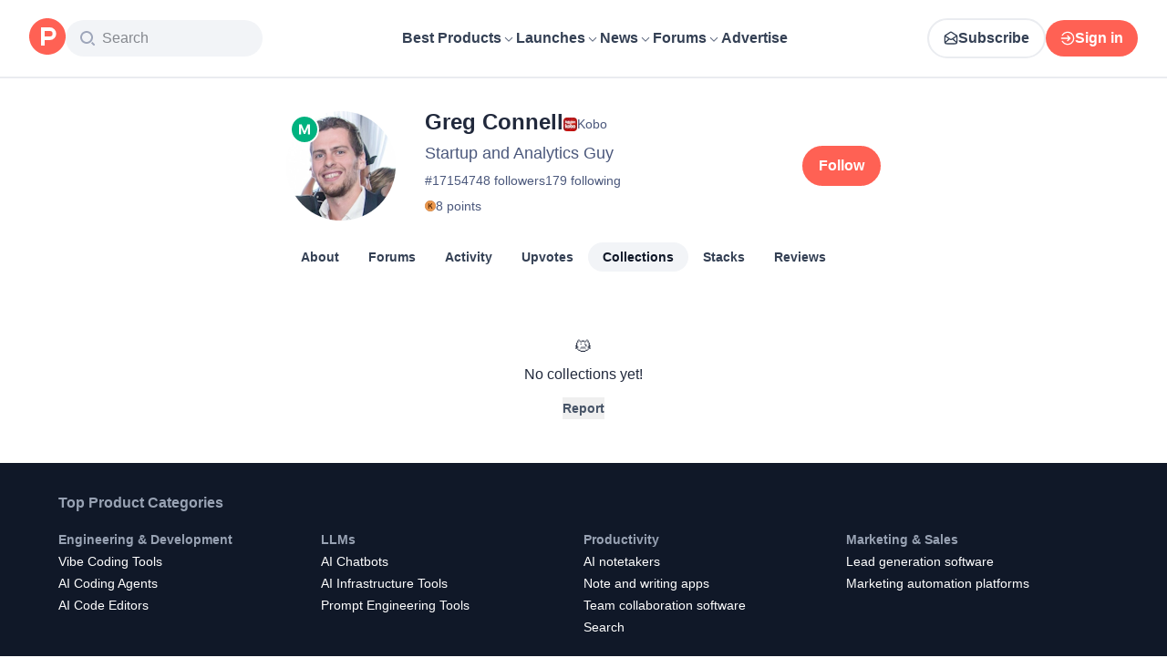

--- FILE ---
content_type: application/javascript; charset=UTF-8
request_url: https://www.producthunt.com/_next/static/chunks/ec254b2a4f00b4c2.js
body_size: 3317
content:
;!function(){try { var e="undefined"!=typeof globalThis?globalThis:"undefined"!=typeof global?global:"undefined"!=typeof window?window:"undefined"!=typeof self?self:{},n=(new e.Error).stack;n&&((e._debugIds|| (e._debugIds={}))[n]="0c99d801-380d-3a15-099a-2ecb7fd0e3b8")}catch(e){}}();
(globalThis.TURBOPACK||(globalThis.TURBOPACK=[])).push(["object"==typeof document?document.currentScript:void 0,54513,e=>{"use strict";var n,i,t=e.i(271645),a=Object.defineProperty,l=new Map,d=new WeakMap,s=0;function r({threshold:e,delay:i,trackVisibility:a,rootMargin:o,root:c,triggerOnce:u,skip:m,initialInView:k,fallbackInView:f,onChange:v}={}){var p;let[N,g]=t.useState(null),x=t.useRef(v),h=t.useRef(k),[y,S]=t.useState({inView:!!k,entry:void 0});x.current=v,t.useEffect(()=>{let t;if(void 0===h.current&&(h.current=k),!m&&N)return t=function(e,i,t={},a=n){if(void 0===window.IntersectionObserver&&void 0!==a){let n=e.getBoundingClientRect();return i(a,{isIntersecting:a,target:e,intersectionRatio:"number"==typeof t.threshold?t.threshold:0,time:0,boundingClientRect:n,intersectionRect:n,rootBounds:n}),()=>{}}let{id:r,observer:o,elements:c}=function(e){let n=Object.keys(e).sort().filter(n=>void 0!==e[n]).map(n=>{var i;return`${n}_${"root"===n?!(i=e.root)?"0":(d.has(i)||(s+=1,d.set(i,s.toString())),d.get(i)):e[n]}`}).toString(),i=l.get(n);if(!i){let t,a=new Map,d=new IntersectionObserver(n=>{n.forEach(n=>{var i;let l=n.isIntersecting&&t.some(e=>n.intersectionRatio>=e);e.trackVisibility&&void 0===n.isVisible&&(n.isVisible=l),null==(i=a.get(n.target))||i.forEach(e=>{e(l,n)})})},e);t=d.thresholds||(Array.isArray(e.threshold)?e.threshold:[e.threshold||0]),i={id:n,observer:d,elements:a},l.set(n,i)}return i}(t),u=c.get(e)||[];return c.has(e)||c.set(e,u),u.push(i),o.observe(e),function(){u.splice(u.indexOf(i),1),0===u.length&&(c.delete(e),o.unobserve(e)),0===c.size&&(o.disconnect(),l.delete(r))}}(N,(e,n)=>{let i=h.current;h.current=e,(void 0!==i||e)&&(S({inView:e,entry:n}),x.current&&x.current(e,n),n.isIntersecting&&u&&t&&(t(),t=void 0))},{root:c,rootMargin:o,threshold:e,trackVisibility:a,delay:i},f),()=>{t&&t()}},[Array.isArray(e)?e.toString():e,N,c,o,u,m,a,f,i]);let j=null==(p=y.entry)?void 0:p.target,_=t.useRef(void 0);N||!j||u||m||_.current===j||(_.current=j,S({inView:!!k,entry:void 0}),h.current=k);let F=[g,y.inView,y.entry];return F.ref=F[0],F.inView=F[1],F.entry=F[2],F}t.Component,null!=(null!=(i=t.useInsertionEffect)?i:t.useLayoutEffect)||t.useEffect,e.s(["useInView",()=>r])},49013,e=>{"use strict";var n=e.i(843476),i=e.i(271645),t=e.i(82241),a=e.i(482820),l=e.i(112620),d=e.i(807104),s=e.i(54513);function r(e){let i=(0,a.default)(e.data,e.connectionPath);if(i?.pageInfo?.hasNextPage)return(0,n.jsx)(o,{...e})}function o({loader:e,data:a,fetchMore:l,connectionPath:d,cursorName:r="cursor",variables:o={},trackingComponent:u,allowsRepeatingAds:m}){let[k,f]=(0,i.useState)(!1),v=i.useRef(null);v.current={isLoading:k,setIsLoading:f,data:a,fetchMore:l,connectionPath:d,cursorName:r,variables:o,trackingComponent:u,allowsRepeatingAds:m};let p=i.useCallback(e=>{e&&c(v.current)},[v]),{ref:N}=(0,s.useInView)({threshold:1,onChange:p,triggerOnce:!1});return(0,n.jsxs)(n.Fragment,{children:[k&&(e||(0,n.jsx)(t.default,{})),(0,n.jsx)("div",{ref:N})]})}async function c({isLoading:e,setIsLoading:n,data:t,fetchMore:s,connectionPath:r,cursorName:o,variables:c,trackingComponent:u,allowsRepeatingAds:m}){let k=(0,a.default)(t,r);!e&&k?.pageInfo?.hasNextPage&&(n(!0),i.startTransition(async()=>{await (0,l.loadMore)({fetchMore:s,connectionPath:r,cursorName:o,variables:c,endCursor:k?.pageInfo.endCursor,allowsRepeatingAds:m}),i.startTransition(()=>{n(!1)})}),u&&(0,d.trackLoadMore)({meta:{component:u,variant:"infinity"}}))}e.s(["default",()=>r])},357966,e=>{e.v({cardPlaceholder:"styles-module__cAnjyq__cardPlaceholder",collectionDescription:"styles-module__cAnjyq__collectionDescription",collectionOwner:"styles-module__cAnjyq__collectionOwner",collectionPage:"styles-module__cAnjyq__collectionPage",collectionTitle:"styles-module__cAnjyq__collectionTitle",three:"styles-module__cAnjyq__three",two:"styles-module__cAnjyq__two"})},266437,e=>{e.v({card:"styles-module__uJ7RWW__card",externalLinkIcon:"styles-module__uJ7RWW__externalLinkIcon",fadeIn:"styles-module__uJ7RWW__fadeIn",full:"styles-module__uJ7RWW__full","search-active":"styles-module__uJ7RWW__search-active",simple:"styles-module__uJ7RWW__simple"})},771768,e=>{"use strict";var n=e.i(843476),i=e.i(357966),t=e.i(49013),a=e.i(112620);e.i(505110);var l=e.i(426290),d=e.i(606188),s=e.i(369657),r=e.i(518886),o=e.i(266437),c=e.i(103509),u=e.i(343794),m=e.i(482875);function k({collection:e,displayUserInfo:i=!0,meta:t,hideDescription:a=!1,variant:r="full"}){let k="producthunt"===e.user.username,{updateLocation:v}=(0,m.default)();return(0,n.jsx)(c.default,{component:"button",subjectId:e.id,subjectType:"collection",meta:t,onClick:()=>v(e.path),children:(0,n.jsxs)("div",{className:(0,u.default)(o.default.card,{[o.default[r]]:!0},"flex flex-col p-4 text-start sm:p-5 md:p-8"),children:[(0,n.jsx)("h2",{className:"mb-2 line-clamp-2 text-18 font-semibold text-dark-gray sm:text-24 md:text-24",children:e.name}),k&&(0,n.jsx)("span",{className:"mb-2 text-12 font-normal text-light-gray",children:"Curated by Product Hunt"}),!k&&i&&(0,n.jsxs)("div",{className:"mb-2 flex flex-row items-center",children:[(0,n.jsx)(s.default,{user:e.user,size:24,showCard:!1}),(0,n.jsx)(d.default,{className:"ml-2 text-12 font-normal text-light-gray",onClick:e=>e.stopPropagation(),to:l.users.show(e.user),children:e.user.name})]}),!a&&(0,n.jsx)("span",{className:"mb-6 line-clamp-4 text-12 font-normal text-light-gray sm:text-14 md:text-14",children:e.description}),(0,n.jsx)(f,{collection:e,variant:r})]})})}function f({collection:e,variant:i}){let t=e.productsCount-(0,a.length)(e.products);switch(i){case"full":case"search-active":return(0,n.jsxs)(n.Fragment,{children:[(0,n.jsx)("ul",{children:(0,a.map)(e.products,i=>(0,n.jsx)("li",{children:(0,n.jsxs)("div",{className:"mb-5 flex flex-row items-center gap-2",children:[(0,n.jsx)(r.default,{product:i,size:36,autoplayGif:!1}),(0,n.jsx)("span",{className:"line-clamp-1 text-14 font-semibold text-dark-gray","data-test":`collection-${e.id}-product-${i.id}`,children:i.name})]})},`collection-${e.id}-${i.id}`))}),t>0&&(0,n.jsxs)("span",{className:"text-14 font-semibold text-blue-500",children:["+ ",t," more"]})]});case"simple":return(0,n.jsxs)(n.Fragment,{children:[(0,n.jsxs)("span",{className:"text-14 font-normal text-light-gray",children:[e.productsCount," products"]}),(0,n.jsxs)("div",{className:"mt-5 flex flex-row items-center gap-5",children:[(0,a.map)(e.products,(e,i)=>(0,n.jsx)(r.default,{product:e,size:36,autoplayGif:!1},i)),t>0&&(0,n.jsxs)("span",{className:"text-14 font-semibold text-blue-500",children:["+ ",t," more"]})]})]})}}let v={two:4,three:6};function p({data:e,fetchMore:l,isLoading:d=!1,connectionPath:s,connection:r,displayUserInfo:o=!0,gridSize:c="three",hideDescription:m,variant:f}){return d?(0,n.jsx)(N,{gridSize:c}):(0,n.jsxs)("div",{className:"w-full",children:[(0,n.jsx)("div",{className:(0,u.default)(i.default.collectionPage,{[i.default[c]]:!0}),children:(0,a.map)(r,e=>(0,n.jsx)(k,{collection:e,hideDescription:m,displayUserInfo:o,variant:f},`collection-index-${e.id}`))}),(0,n.jsx)(t.default,{data:e,fetchMore:l,connectionPath:s,loader:(0,n.jsx)(N,{gridSize:c})})]})}function N({gridSize:e}){return(0,n.jsx)("div",{className:(0,u.default)(i.default.collectionPage,{[i.default[e]]:!0}),children:[...Array(v[e]).keys()].map(e=>(0,n.jsxs)("div",{className:(0,u.default)(i.default.cardPlaceholder,"flex flex-col p-4 sm:p-5 md:p-8"),children:[(0,n.jsx)("div",{className:i.default.collectionTitle}),(0,n.jsx)("div",{className:i.default.collectionOwner}),(0,n.jsx)("div",{className:i.default.collectionDescription}),(0,n.jsx)("div",{className:i.default.collectionDescription})]},e))})}e.s(["default",()=>p],771768)},372138,e=>{"use strict";var n=e.i(843476),i=e.i(688427),t=e.i(112620),a=e.i(771768);let l={kind:"Document",definitions:[{kind:"OperationDefinition",operation:"query",name:{kind:"Name",value:"ProfileCollectionsIndexPage"},variableDefinitions:[{kind:"VariableDefinition",variable:{kind:"Variable",name:{kind:"Name",value:"username"}},type:{kind:"NonNullType",type:{kind:"NamedType",name:{kind:"Name",value:"String"}}}},{kind:"VariableDefinition",variable:{kind:"Variable",name:{kind:"Name",value:"cursor"}},type:{kind:"NamedType",name:{kind:"Name",value:"String"}}}],selectionSet:{kind:"SelectionSet",selections:[{kind:"Field",alias:{kind:"Name",value:"profile"},name:{kind:"Name",value:"user"},arguments:[{kind:"Argument",name:{kind:"Name",value:"username"},value:{kind:"Variable",name:{kind:"Name",value:"username"}}}],selectionSet:{kind:"SelectionSet",selections:[{kind:"Field",name:{kind:"Name",value:"id"}},{kind:"Field",name:{kind:"Name",value:"collections"},arguments:[{kind:"Argument",name:{kind:"Name",value:"first"},value:{kind:"IntValue",value:"6"}},{kind:"Argument",name:{kind:"Name",value:"after"},value:{kind:"Variable",name:{kind:"Name",value:"cursor"}}}],selectionSet:{kind:"SelectionSet",selections:[{kind:"FragmentSpread",name:{kind:"Name",value:"CollectionsGridFragment"}}]}}]}}]}},{kind:"FragmentDefinition",name:{kind:"Name",value:"ProductThumbnailFragment"},typeCondition:{kind:"NamedType",name:{kind:"Name",value:"Product"}},selectionSet:{kind:"SelectionSet",selections:[{kind:"Field",name:{kind:"Name",value:"id"}},{kind:"Field",name:{kind:"Name",value:"name"}},{kind:"Field",name:{kind:"Name",value:"logoUuid"}},{kind:"Field",name:{kind:"Name",value:"isNoLongerOnline"}}]}},{kind:"FragmentDefinition",name:{kind:"Name",value:"UserImage"},typeCondition:{kind:"NamedType",name:{kind:"Name",value:"User"}},selectionSet:{kind:"SelectionSet",selections:[{kind:"Field",name:{kind:"Name",value:"id"}},{kind:"Field",name:{kind:"Name",value:"name"}},{kind:"Field",name:{kind:"Name",value:"username"}},{kind:"Field",name:{kind:"Name",value:"avatarUrl"}}]}},{kind:"FragmentDefinition",name:{kind:"Name",value:"CollectionCardFragment"},typeCondition:{kind:"NamedType",name:{kind:"Name",value:"Collection"}},selectionSet:{kind:"SelectionSet",selections:[{kind:"Field",name:{kind:"Name",value:"id"}},{kind:"Field",name:{kind:"Name",value:"name"}},{kind:"Field",name:{kind:"Name",value:"title"}},{kind:"Field",name:{kind:"Name",value:"description"}},{kind:"Field",name:{kind:"Name",value:"path"}},{kind:"Field",name:{kind:"Name",value:"productsCount"}},{kind:"Field",name:{kind:"Name",value:"products"},arguments:[{kind:"Argument",name:{kind:"Name",value:"first"},value:{kind:"IntValue",value:"3"}}],selectionSet:{kind:"SelectionSet",selections:[{kind:"Field",name:{kind:"Name",value:"edges"},selectionSet:{kind:"SelectionSet",selections:[{kind:"Field",name:{kind:"Name",value:"node"},selectionSet:{kind:"SelectionSet",selections:[{kind:"Field",name:{kind:"Name",value:"id"}},{kind:"Field",name:{kind:"Name",value:"name"}},{kind:"FragmentSpread",name:{kind:"Name",value:"ProductThumbnailFragment"}}]}}]}}]}},{kind:"Field",name:{kind:"Name",value:"user"},selectionSet:{kind:"SelectionSet",selections:[{kind:"Field",name:{kind:"Name",value:"id"}},{kind:"Field",name:{kind:"Name",value:"name"}},{kind:"Field",name:{kind:"Name",value:"username"}},{kind:"FragmentSpread",name:{kind:"Name",value:"UserImage"}}]}}]}},{kind:"FragmentDefinition",name:{kind:"Name",value:"CollectionsGridFragment"},typeCondition:{kind:"NamedType",name:{kind:"Name",value:"CollectionConnection"}},selectionSet:{kind:"SelectionSet",selections:[{kind:"Field",name:{kind:"Name",value:"edges"},selectionSet:{kind:"SelectionSet",selections:[{kind:"Field",name:{kind:"Name",value:"node"},selectionSet:{kind:"SelectionSet",selections:[{kind:"Field",name:{kind:"Name",value:"id"}},{kind:"FragmentSpread",name:{kind:"Name",value:"CollectionCardFragment"}}]}}]}},{kind:"Field",name:{kind:"Name",value:"pageInfo"},selectionSet:{kind:"SelectionSet",selections:[{kind:"Field",name:{kind:"Name",value:"endCursor"}},{kind:"Field",name:{kind:"Name",value:"hasNextPage"}}]}}]}}]};var d=e.i(269848);function s(){let{data:e,fetchMore:s}=(0,d.useClientPageQuery)({document:l,variables:({params:e})=>({username:(0,i.paramToUsername)(e.username),cursor:null,query:""}),requirements:{resource:"profile"}}),{profile:r}=e;return(0,t.isEmpty)(r.collections)?(0,n.jsxs)("div",{className:"mt-10 flex flex-col items-center",children:[(0,n.jsx)("p",{className:"mb-2 text-18 text-dark-gray",children:"😿"}),(0,n.jsx)("p",{className:"text-dark-gray",children:"No collections yet!"})]}):(0,n.jsx)(a.default,{data:e,fetchMore:s,connectionPath:"profile.collections",connection:e.profile.collections,displayUserInfo:!1,hideDescription:!0,gridSize:"two",variant:"simple"})}e.s(["default",()=>s],372138)}]);

//# debugId=0c99d801-380d-3a15-099a-2ecb7fd0e3b8
//# sourceMappingURL=c5719e121fee313f.js.map

--- FILE ---
content_type: application/javascript; charset=UTF-8
request_url: https://www.producthunt.com/_next/static/chunks/fbfc15cf94d68595.js
body_size: 7436
content:
;!function(){try { var e="undefined"!=typeof globalThis?globalThis:"undefined"!=typeof global?global:"undefined"!=typeof window?window:"undefined"!=typeof self?self:{},n=(new e.Error).stack;n&&((e._debugIds|| (e._debugIds={}))[n]="0c27034a-d93e-3ce8-efde-04a209f92c10")}catch(e){}}();
(globalThis.TURBOPACK||(globalThis.TURBOPACK=[])).push(["object"==typeof document?document.currentScript:void 0,45350,(t,e,r)=>{e.exports=Array.isArray},100236,(t,e,r)=>{e.exports=t.g&&t.g.Object===Object&&t.g},139088,(t,e,r)=>{var n=t.r(100236),o="object"==typeof self&&self&&self.Object===Object&&self;e.exports=n||o||Function("return this")()},630353,(t,e,r)=>{e.exports=t.r(139088).Symbol},243436,(t,e,r)=>{var n=t.r(630353),o=Object.prototype,a=o.hasOwnProperty,i=o.toString,u=n?n.toStringTag:void 0;e.exports=function(t){var e=a.call(t,u),r=t[u];try{t[u]=void 0;var n=!0}catch(t){}var o=i.call(t);return n&&(e?t[u]=r:delete t[u]),o}},223243,(t,e,r)=>{var n=Object.prototype.toString;e.exports=function(t){return n.call(t)}},377684,(t,e,r)=>{var n=t.r(630353),o=t.r(243436),a=t.r(223243),i=n?n.toStringTag:void 0;e.exports=function(t){return null==t?void 0===t?"[object Undefined]":"[object Null]":i&&i in Object(t)?o(t):a(t)}},877289,(t,e,r)=>{e.exports=function(t){return null!=t&&"object"==typeof t}},361884,(t,e,r)=>{var n=t.r(377684),o=t.r(877289);e.exports=function(t){return"symbol"==typeof t||o(t)&&"[object Symbol]"==n(t)}},9903,(t,e,r)=>{var n=t.r(45350),o=t.r(361884),a=/\.|\[(?:[^[\]]*|(["'])(?:(?!\1)[^\\]|\\.)*?\1)\]/,i=/^\w*$/;e.exports=function(t,e){if(n(t))return!1;var r=typeof t;return!!("number"==r||"symbol"==r||"boolean"==r||null==t||o(t))||i.test(t)||!a.test(t)||null!=e&&t in Object(e)}},12447,(t,e,r)=>{e.exports=function(t){var e=typeof t;return null!=t&&("object"==e||"function"==e)}},771223,(t,e,r)=>{var n=t.r(377684),o=t.r(12447);e.exports=function(t){if(!o(t))return!1;var e=n(t);return"[object Function]"==e||"[object GeneratorFunction]"==e||"[object AsyncFunction]"==e||"[object Proxy]"==e}},853789,(t,e,r)=>{e.exports=t.r(139088)["__core-js_shared__"]},269553,(t,e,r)=>{var n,o=t.r(853789),a=(n=/[^.]+$/.exec(o&&o.keys&&o.keys.IE_PROTO||""))?"Symbol(src)_1."+n:"";e.exports=function(t){return!!a&&a in t}},776366,(t,e,r)=>{var n=Function.prototype.toString;e.exports=function(t){if(null!=t){try{return n.call(t)}catch(t){}try{return t+""}catch(t){}}return""}},54368,(t,e,r)=>{var n=t.r(771223),o=t.r(269553),a=t.r(12447),i=t.r(776366),u=/^\[object .+?Constructor\]$/,s=Object.prototype,c=Function.prototype.toString,p=s.hasOwnProperty,f=RegExp("^"+c.call(p).replace(/[\\^$.*+?()[\]{}|]/g,"\\$&").replace(/hasOwnProperty|(function).*?(?=\\\()| for .+?(?=\\\])/g,"$1.*?")+"$");e.exports=function(t){return!(!a(t)||o(t))&&(n(t)?f:u).test(i(t))}},263958,(t,e,r)=>{e.exports=function(t,e){return null==t?void 0:t[e]}},841920,(t,e,r)=>{var n=t.r(54368),o=t.r(263958);e.exports=function(t,e){var r=o(t,e);return n(r)?r:void 0}},932760,(t,e,r)=>{e.exports=t.r(841920)(Object,"create")},150514,(t,e,r)=>{var n=t.r(932760);e.exports=function(){this.__data__=n?n(null):{},this.size=0}},197617,(t,e,r)=>{e.exports=function(t){var e=this.has(t)&&delete this.__data__[t];return this.size-=!!e,e}},757412,(t,e,r)=>{var n=t.r(932760),o=Object.prototype.hasOwnProperty;e.exports=function(t){var e=this.__data__;if(n){var r=e[t];return"__lodash_hash_undefined__"===r?void 0:r}return o.call(e,t)?e[t]:void 0}},623592,(t,e,r)=>{var n=t.r(932760),o=Object.prototype.hasOwnProperty;e.exports=function(t){var e=this.__data__;return n?void 0!==e[t]:o.call(e,t)}},239004,(t,e,r)=>{var n=t.r(932760);e.exports=function(t,e){var r=this.__data__;return this.size+=+!this.has(t),r[t]=n&&void 0===e?"__lodash_hash_undefined__":e,this}},734421,(t,e,r)=>{var n=t.r(150514),o=t.r(197617),a=t.r(757412),i=t.r(623592),u=t.r(239004);function s(t){var e=-1,r=null==t?0:t.length;for(this.clear();++e<r;){var n=t[e];this.set(n[0],n[1])}}s.prototype.clear=n,s.prototype.delete=o,s.prototype.get=a,s.prototype.has=i,s.prototype.set=u,e.exports=s},665742,(t,e,r)=>{e.exports=function(){this.__data__=[],this.size=0}},25172,(t,e,r)=>{e.exports=function(t,e){return t===e||t!=t&&e!=e}},134314,(t,e,r)=>{var n=t.r(25172);e.exports=function(t,e){for(var r=t.length;r--;)if(n(t[r][0],e))return r;return -1}},419206,(t,e,r)=>{var n=t.r(134314),o=Array.prototype.splice;e.exports=function(t){var e=this.__data__,r=n(e,t);return!(r<0)&&(r==e.length-1?e.pop():o.call(e,r,1),--this.size,!0)}},467763,(t,e,r)=>{var n=t.r(134314);e.exports=function(t){var e=this.__data__,r=n(e,t);return r<0?void 0:e[r][1]}},523407,(t,e,r)=>{var n=t.r(134314);e.exports=function(t){return n(this.__data__,t)>-1}},553833,(t,e,r)=>{var n=t.r(134314);e.exports=function(t,e){var r=this.__data__,o=n(r,t);return o<0?(++this.size,r.push([t,e])):r[o][1]=e,this}},729039,(t,e,r)=>{var n=t.r(665742),o=t.r(419206),a=t.r(467763),i=t.r(523407),u=t.r(553833);function s(t){var e=-1,r=null==t?0:t.length;for(this.clear();++e<r;){var n=t[e];this.set(n[0],n[1])}}s.prototype.clear=n,s.prototype.delete=o,s.prototype.get=a,s.prototype.has=i,s.prototype.set=u,e.exports=s},687362,(t,e,r)=>{e.exports=t.r(841920)(t.r(139088),"Map")},848994,(t,e,r)=>{var n=t.r(734421),o=t.r(729039),a=t.r(687362);e.exports=function(){this.size=0,this.__data__={hash:new n,map:new(a||o),string:new n}}},224053,(t,e,r)=>{e.exports=function(t){var e=typeof t;return"string"==e||"number"==e||"symbol"==e||"boolean"==e?"__proto__"!==t:null===t}},487994,(t,e,r)=>{var n=t.r(224053);e.exports=function(t,e){var r=t.__data__;return n(e)?r["string"==typeof e?"string":"hash"]:r.map}},996768,(t,e,r)=>{var n=t.r(487994);e.exports=function(t){var e=n(this,t).delete(t);return this.size-=!!e,e}},929932,(t,e,r)=>{var n=t.r(487994);e.exports=function(t){return n(this,t).get(t)}},892647,(t,e,r)=>{var n=t.r(487994);e.exports=function(t){return n(this,t).has(t)}},446644,(t,e,r)=>{var n=t.r(487994);e.exports=function(t,e){var r=n(this,t),o=r.size;return r.set(t,e),this.size+=+(r.size!=o),this}},587547,(t,e,r)=>{var n=t.r(848994),o=t.r(996768),a=t.r(929932),i=t.r(892647),u=t.r(446644);function s(t){var e=-1,r=null==t?0:t.length;for(this.clear();++e<r;){var n=t[e];this.set(n[0],n[1])}}s.prototype.clear=n,s.prototype.delete=o,s.prototype.get=a,s.prototype.has=i,s.prototype.set=u,e.exports=s},657588,(t,e,r)=>{var n=t.r(587547);function o(t,e){if("function"!=typeof t||null!=e&&"function"!=typeof e)throw TypeError("Expected a function");var r=function(){var n=arguments,o=e?e.apply(this,n):n[0],a=r.cache;if(a.has(o))return a.get(o);var i=t.apply(this,n);return r.cache=a.set(o,i)||a,i};return r.cache=new(o.Cache||n),r}o.Cache=n,e.exports=o},688832,(t,e,r)=>{var n=t.r(657588);e.exports=function(t){var e=n(t,function(t){return 500===r.size&&r.clear(),t}),r=e.cache;return e}},902677,(t,e,r)=>{var n=t.r(688832),o=/[^.[\]]+|\[(?:(-?\d+(?:\.\d+)?)|(["'])((?:(?!\2)[^\\]|\\.)*?)\2)\]|(?=(?:\.|\[\])(?:\.|\[\]|$))/g,a=/\\(\\)?/g;e.exports=n(function(t){var e=[];return 46===t.charCodeAt(0)&&e.push(""),t.replace(o,function(t,r,n,o){e.push(n?o.replace(a,"$1"):r||t)}),e})},892708,(t,e,r)=>{e.exports=function(t,e){for(var r=-1,n=null==t?0:t.length,o=Array(n);++r<n;)o[r]=e(t[r],r,t);return o}},372537,(t,e,r)=>{var n=t.r(630353),o=t.r(892708),a=t.r(45350),i=t.r(361884),u=1/0,s=n?n.prototype:void 0,c=s?s.toString:void 0;e.exports=function t(e){if("string"==typeof e)return e;if(a(e))return o(e,t)+"";if(i(e))return c?c.call(e):"";var r=e+"";return"0"==r&&1/e==-u?"-0":r}},702922,(t,e,r)=>{var n=t.r(372537);e.exports=function(t){return null==t?"":n(t)}},186287,(t,e,r)=>{var n=t.r(45350),o=t.r(9903),a=t.r(902677),i=t.r(702922);e.exports=function(t,e){return n(t)?t:o(t,e)?[t]:a(i(t))}},2054,(t,e,r)=>{var n=t.r(361884),o=1/0;e.exports=function(t){if("string"==typeof t||n(t))return t;var e=t+"";return"0"==e&&1/t==-o?"-0":e}},333141,(t,e,r)=>{var n=t.r(186287),o=t.r(2054);e.exports=function(t,e){e=n(e,t);for(var r=0,a=e.length;null!=t&&r<a;)t=t[o(e[r++])];return r&&r==a?t:void 0}},524251,(t,e,r)=>{var n=t.r(841920);e.exports=function(){try{var t=n(Object,"defineProperty");return t({},"",{}),t}catch(t){}}()},674548,(t,e,r)=>{var n=t.r(524251);e.exports=function(t,e,r){"__proto__"==e&&n?n(t,e,{configurable:!0,enumerable:!0,value:r,writable:!0}):t[e]=r}},4300,(t,e,r)=>{var n=t.r(674548),o=t.r(25172),a=Object.prototype.hasOwnProperty;e.exports=function(t,e,r){var i=t[e];a.call(t,e)&&o(i,r)&&(void 0!==r||e in t)||n(t,e,r)}},66397,(t,e,r)=>{var n=/^(?:0|[1-9]\d*)$/;e.exports=function(t,e){var r=typeof t;return!!(e=null==e?0x1fffffffffffff:e)&&("number"==r||"symbol"!=r&&n.test(t))&&t>-1&&t%1==0&&t<e}},942173,(t,e,r)=>{var n=t.r(4300),o=t.r(186287),a=t.r(66397),i=t.r(12447),u=t.r(2054);e.exports=function(t,e,r,s){if(!i(t))return t;e=o(e,t);for(var c=-1,p=e.length,f=p-1,l=t;null!=l&&++c<p;){var d=u(e[c]),h=r;if("__proto__"===d||"constructor"===d||"prototype"===d)break;if(c!=f){var y=l[d];void 0===(h=s?s(y,d,l):void 0)&&(h=i(y)?y:a(e[c+1])?[]:{})}n(l,d,h),l=l[d]}return t}},190683,924345,t=>{"use strict";var e=t.i(247167);let r=!!window.document&&!!window.document.createElement;t.s(["isBrowser",0,r],924345);let n=e.default.env.NEXT_PUBLIC_SEGMENT_URL,o=e.default.env.NEXT_PUBLIC_ACTION_CABLE_URL_TEST,a=e.default.env.NEXT_PUBLIC_ACTION_CABLE_URL_TEST||"wss://ws.producthunt.com/cable",i="true"===e.default.env.NEXT_PUBLIC_FOR_TESTING,u=!!(r&&window.test)||i,s="true"===e.default.env.NEXT_PUBLIC_MOCK_ANALYTICS_TRACKING,c="true"===e.default.env.NEXT_PUBLIC_DISABLE_TRACKING,p="true"!==e.default.env.NEXT_PUBLIC_DISABLE_EXTERNAL_SCRIPTS,f=e.default.env.LEGACY_RAILS_URL||"",l=e.default.env.RAILS_URL||"";t.s(["APP_VERSION",0,"d0a9bbf713a19caa4ed7c95f104936e32a919707","BACKEND_URL",0,l,"FACEBOOK_APP_ID",0,"1467820943460899","FILES_IMGIX_BASE_URL",0,"https://ph-files.imgix.net","GOOGLE_ANALYTICS_ID",0,"G-WZ46833KH9","LEGACY_BACKEND_URL",0,f,"NEXT_PUBLIC_ACTION_CABLE_URL",0,"wss://ws.producthunt.com/cable","NEXT_PUBLIC_ACTION_CABLE_URL_TEST",0,o,"NEXT_PUBLIC_COOKIE_DOMAIN",0,".producthunt.com","NEXT_PUBLIC_GOOGLE_CLIENT_ID",0,"648403538140-p6el61t69925lqu04sb5f86gvsp306or.apps.googleusercontent.com","NEXT_PUBLIC_GOOGLE_RECAPTCHA_SITE_KEY",0,"6LePm98ZAAAAACU5-E3xBybpN3_T45X15d4f45N3","NEXT_PUBLIC_ONESIGNAL_VENDOR_APP_KEY",0,"fbbbe136-8ae8-4e6c-a680-ea72a9305f25","NEXT_PUBLIC_ONESIGNAL_WEBHOOK_URL",0,"https://webhooks.producthunt.com/push-notifications","NEXT_PUBLIC_SEGMENT_URL",0,n,"NEXT_PUBLIC_STRIPE_PUBLIC_KEY",0,"pk_live_0iFZdu5e2wpwshOeY7DCnxMt","actionCableURL",0,a,"areExternalScriptsEnabled",0,p,"isDevelopment",0,!1,"isProduction",0,!i,"isTest",0,u,"isTrackingDisabled",0,c,"mockAnalyticsTracking",0,s],190683)},618566,(t,e,r)=>{e.exports=t.r(976562)},795077,t=>{"use strict";var e=Object.prototype.toString;function r(t){return function t(r,n){switch(e.call(r)){case"[object Array]":if((n=n||new Map).has(r))return n.get(r);var o=r.slice(0);return n.set(r,o),o.forEach(function(e,r){o[r]=t(e,n)}),o;case"[object Object]":if((n=n||new Map).has(r))return n.get(r);var a=Object.create(Object.getPrototypeOf(r));return n.set(r,a),Object.keys(r).forEach(function(e){a[e]=t(r[e],n)}),a;default:return r}}(t)}t.s(["cloneDeep",()=>r])},479032,t=>{"use strict";var e=Symbol.for("apollo.hook.wrappers");function r(t,r,n){var o=n.queryManager,a=o&&o[e],i=a&&a[t];return i?i(r):r}t.s(["wrapHook",()=>r])},21948,t=>{"use strict";t.i(171258);var e,r,n,o=t.i(687081),a=t.i(134049),i=t.i(609187),u=t.i(420871);function s(t){var e;switch(t){case r.Query:e="Query";break;case r.Mutation:e="Mutation";break;case r.Subscription:e="Subscription"}return e}function c(t){n||(n=new a.AutoCleanedWeakCache(i.cacheSizes.parser||1e3));var e,u,s=n.get(t);if(s)return s;(0,o.invariant)(!!t&&!!t.kind,70,t);for(var c=[],p=[],f=[],l=[],d=0,h=t.definitions;d<h.length;d++){var y=h[d];if("FragmentDefinition"===y.kind){c.push(y);continue}if("OperationDefinition"===y.kind)switch(y.operation){case"query":p.push(y);break;case"mutation":f.push(y);break;case"subscription":l.push(y)}}(0,o.invariant)(!c.length||p.length||f.length||l.length,71),(0,o.invariant)(p.length+f.length+l.length<=1,72,t,p.length,l.length,f.length),u=p.length?r.Query:r.Mutation,p.length||f.length||(u=r.Subscription);var _=p.length?p:f.length?f:l;(0,o.invariant)(1===_.length,73,t,_.length);var v=_[0];e=v.variableDefinitions||[];var g={name:v.name&&"Name"===v.name.kind?v.name.value:"data",type:u,variables:e};return n.set(t,g),g}function p(t,e){var r=c(t),n=s(e),a=s(r.type);(0,o.invariant)(r.type===e,74,n,n,a)}(e=r||(r={}))[e.Query=0]="Query",e[e.Mutation=1]="Mutation",e[e.Subscription=2]="Subscription",c.resetCache=function(){n=void 0},!1!==globalThis.__DEV__&&(0,u.registerGlobalCache)("parser",function(){return n?n.size:0}),t.s(["DocumentType",()=>r,"verifyDocumentType",()=>p])},161368,t=>{"use strict";t.i(171258);var e=t.i(687081),r=t.i(879873),n=t.i(975625),o=!1,a=r.useSyncExternalStore||function(t,a,u){var s=a();!1===globalThis.__DEV__||o||s===a()||(o=!0,!1!==globalThis.__DEV__&&e.invariant.error(68));var c=r.useState({inst:{value:s,getSnapshot:a}}),p=c[0].inst,f=c[1];return n.canUseLayoutEffect?r.useLayoutEffect(function(){Object.assign(p,{value:s,getSnapshot:a}),i(p)&&f({inst:p})},[t,s,a]):Object.assign(p,{value:s,getSnapshot:a}),r.useEffect(function(){return i(p)&&f({inst:p}),t(function(){i(p)&&f({inst:p})})},[t]),s};function i(t){var e=t.value,r=t.getSnapshot;try{return e!==r()}catch(t){return!0}}t.s(["useSyncExternalStore",()=>a])},612519,t=>{"use strict";function e(t){return"Viewer"===t.__typename?t.__typename:"Moderation"===t.__typename?"ViewerModeration":"ViewerNewsletterSettings"===t.__typename?"ViewerNewsletterSettings":t.id&&t.__typename?t.__typename+t.id:""}t.s(["dataIdFromObject",()=>e])},482820,(t,e,r)=>{var n=t.r(333141);e.exports=function(t,e,r){var o=null==t?void 0:n(t,e);return void 0===o?r:o}},201879,(t,e,r)=>{var n=t.r(942173);e.exports=function(t,e,r,o){return o="function"==typeof o?o:void 0,null==t?t:n(t,e,r,o)}},188910,(t,e,r)=>{"use strict";var n=t.i(247167);function o(t){return"object"!=typeof t||"toString"in t?t:Object.prototype.toString.call(t).slice(8,-1)}Object.defineProperty(r,"__esModule",{value:!0});var a="object"==typeof n.default;function i(t,e){if(!t){if(a)throw Error("Invariant failed");throw Error(e())}}r.invariant=i;var u=Object.prototype.hasOwnProperty,s=Array.prototype.splice,c=Object.prototype.toString;function p(t){return c.call(t).slice(8,-1)}var f=Object.assign||function(t,e){return l(e).forEach(function(r){u.call(e,r)&&(t[r]=e[r])}),t},l="function"==typeof Object.getOwnPropertySymbols?function(t){return Object.keys(t).concat(Object.getOwnPropertySymbols(t))}:function(t){return Object.keys(t)};function d(t){return Array.isArray(t)?f(t.constructor(t.length),t):"Map"===p(t)?new Map(t):"Set"===p(t)?new Set(t):t&&"object"==typeof t?f(Object.create(Object.getPrototypeOf(t)),t):t}var h=function(){function t(){this.commands=f({},y),this.update=this.update.bind(this),this.update.extend=this.extend=this.extend.bind(this),this.update.isEquals=function(t,e){return t===e},this.update.newContext=function(){return new t().update}}return Object.defineProperty(t.prototype,"isEquals",{get:function(){return this.update.isEquals},set:function(t){this.update.isEquals=t},enumerable:!0,configurable:!0}),t.prototype.extend=function(t,e){this.commands[t]=e},t.prototype.update=function(t,e){var r=this,n="function"==typeof e?{$apply:e}:e;Array.isArray(t)&&Array.isArray(n)||i(!Array.isArray(n),function(){return"update(): You provided an invalid spec to update(). The spec may not contain an array except as the value of $set, $push, $unshift, $splice or any custom command allowing an array value."}),i("object"==typeof n&&null!==n,function(){return"update(): You provided an invalid spec to update(). The spec and every included key path must be plain objects containing one of the following commands: "+Object.keys(r.commands).join(", ")+"."});var o=t;return l(n).forEach(function(e){if(u.call(r.commands,e)){var a=t===o;o=r.commands[e](n[e],o,n,t),a&&r.isEquals(o,t)&&(o=t)}else{var i="Map"===p(t)?r.update(t.get(e),n[e]):r.update(t[e],n[e]),s="Map"===p(o)?o.get(e):o[e];r.isEquals(i,s)&&(void 0!==i||u.call(t,e))||(o===t&&(o=d(t)),"Map"===p(o)?o.set(e,i):o[e]=i)}}),o},t}();r.Context=h;var y={$push:function(t,e,r){return v(e,r,"$push"),t.length?e.concat(t):e},$unshift:function(t,e,r){return v(e,r,"$unshift"),t.length?t.concat(e):e},$splice:function(t,e,r,n){var a,u;return a=e,u=r,i(Array.isArray(a),function(){return"Expected $splice target to be an array; got "+o(a)}),b(u.$splice),t.forEach(function(t){b(t),e===n&&t.length&&(e=d(n)),s.apply(e,t)}),e},$set:function(t,e,r){return i(1===Object.keys(r).length,function(){return"Cannot have more than one key in an object with $set"}),t},$toggle:function(t,e){g(t,"$toggle");var r=t.length?d(e):e;return t.forEach(function(t){r[t]=!e[t]}),r},$unset:function(t,e,r,n){return g(t,"$unset"),t.forEach(function(t){Object.hasOwnProperty.call(e,t)&&(e===n&&(e=d(n)),delete e[t])}),e},$add:function(t,e,r,n){return m(e,"$add"),g(t,"$add"),"Map"===p(e)?t.forEach(function(t){var r=t[0],o=t[1];e===n&&e.get(r)!==o&&(e=d(n)),e.set(r,o)}):t.forEach(function(t){e!==n||e.has(t)||(e=d(n)),e.add(t)}),e},$remove:function(t,e,r,n){return m(e,"$remove"),g(t,"$remove"),t.forEach(function(t){e===n&&e.has(t)&&(e=d(n)),e.delete(t)}),e},$merge:function(t,e,r,n){var a,u;return a=e,i((u=t)&&"object"==typeof u,function(){return"update(): $merge expects a spec of type 'object'; got "+o(u)}),i(a&&"object"==typeof a,function(){return"update(): $merge expects a target of type 'object'; got "+o(a)}),l(t).forEach(function(r){t[r]!==e[r]&&(e===n&&(e=d(n)),e[r]=t[r])}),e},$apply:function(t,e){var r;return i("function"==typeof(r=t),function(){return"update(): expected spec of $apply to be a function; got "+o(r)+"."}),t(e)}},_=new h;function v(t,e,r){i(Array.isArray(t),function(){return"update(): expected target of "+o(r)+" to be an array; got "+o(t)+"."}),g(e[r],r)}function g(t,e){i(Array.isArray(t),function(){return"update(): expected spec of "+o(e)+" to be an array; got "+o(t)+". Did you forget to wrap your parameter in an array?"})}function b(t){i(Array.isArray(t),function(){return"update(): expected spec of $splice to be an array of arrays; got "+o(t)+". Did you forget to wrap your parameters in an array?"})}function m(t,e){var r=p(t);i("Map"===r||"Set"===r,function(){return"update(): "+o(e)+" expects a target of type Set or Map; got "+o(r)})}r.isEquals=_.update.isEquals,r.extend=_.extend,r.default=_.update,r.default.default=e.exports=f(r.default,r)},112620,t=>{"use strict";var e=t.i(482820),r=t.i(201879),n=t.i(795077),o=t.i(188910),a=t.i(612519);(0,o.extend)("$pushConnection",(t,e)=>{let{connection:{edges:r,...n},allowsRepeatingAds:o}="connection"in t?t:{connection:t,allowsRepeatingAds:!1},i=new Set(r.map(t=>(0,a.dataIdFromObject)(t.node)||t.node.id)),u=e.edges.filter(t=>!1===i.has((0,a.dataIdFromObject)(t.node))||o&&"Ad"===t.node.__typename);return{...e,...n,edges:[].concat(u,r)}}),(0,o.extend)("$replaceConnection",(t,e)=>t),(0,o.extend)("$appendNode",(t,{edges:e,...r})=>{let n=e.length>0?e[e.length-1].cursor:t.id;return{...r,edges:[].concat(e,[{node:t,__typename:`${t.__typename}Edge`,cursor:n}])}}),(0,o.extend)("$prependNode",(t,{edges:e,...r})=>{let n=e.length>0?e[e.length-1].cursor:t.id;return{...r,edges:[{node:t,__typename:`${t.__typename}Edge`,cursor:n},...e]}}),(0,o.extend)("$removeNode",(t,{edges:e,...r})=>({...r,edges:e.filter(({node:{id:e}})=>t.id!==e)})),(0,o.extend)("$pushToArray",(t,e)=>[...e,t]),(0,o.extend)("$removeFromArray",(t,e)=>e.filter(({id:e})=>t.id!==e)),(0,o.extend)("$filter",(t,e)=>e.filter(t));let i=o.default;function u(t){return c(t)>0}function s(t){return 0===c(t)}function c(t){return t?Array.isArray(t)?t.length:t.edges.length:0}function p(t){return Array.isArray(t)?t:t.edges.map(t=>t.node)}function f(t,e){return Array.isArray(t)?t.map(e):t.edges.map(({node:t},r)=>e(t,r))}function l(t,e){return Array.isArray(t)?t.flatMap(e):t.edges.flatMap(({node:t},r)=>e(t,r))}function d(t,e,r){let n=Array.isArray(t)?t:v(t);return 0===n.length?[]:n.slice(1).reduce((t,n)=>t.concat([e,r(n)]),[r(n[0])])}function h(t,e){return Array.isArray(t)?t.filter(e):t.edges.filter(({node:t},r)=>e(t,r))}function y(t){return Array.isArray(t)?t[0]:t.edges[0]&&t.edges[0].node}function _(t,e){return Array.isArray(t)?t.slice(0,e):t.edges.slice(0,e).map(t=>t.node)}function v(t){return f(t,t=>t)}function g(t){if(!t)throw Error("`connection` is `null`");return t.pageInfo.hasNextPage}function b(t){if(!t)throw Error("`connection` is `null`");return t.pageInfo.endCursor}function m(t){return t&&t.errors?t.errors:Object.values(t)[0].errors||[]}function E(t,e="base"){let r=(Array.isArray(t)?t:m(t)).find(t=>t.field===e);return r?r.messages[0]:null}function x(t){return t?.response?.node}function A(t){return m(t).length>0}function O(t){let e=t.definitions.find(t=>"OperationDefinition"===t.kind);return e&&e.name&&"Name"===e.name.kind&&e.name.value||""}function j(t,e,n){let o={};return(0,r.default)(o,e,n,Object),i(t,o)}function w({fetchMore:t,connectionPath:r,fetchConnectionPath:n,updateConnectionPath:o,cursorName:a,endCursor:i,variables:u,allowsRepeatingAds:s}){return t({variables:{...u||{},[a||"cursor"]:i},updateQuery:(t,{fetchMoreResult:a})=>j(t,o||r,{$pushConnection:{connection:(0,e.default)(a,n||r),allowsRepeatingAds:!!s}})})}function S(...t){return t.reduce((t,{query:e,connectionPath:r,match:n})=>(t[O(e)]=(t,{mutationResult:e})=>n&&!n(t)?t:j(t,r,{$removeNode:e.data.response.node}),t),{})}function C(...t){return t.reduce((t,{query:e,arrayPath:r,match:n})=>(t[O(e)]=(t,{mutationResult:e})=>n&&!n(t)?t:j(t,r,{$removeFromArray:e.data.response.node}),t),{})}function T(t,e,r,o={}){let a=(0,n.cloneDeep)(t.readQuery({query:e,variables:o}));a&&t.writeQuery({query:e,data:i(a,r),variables:o})}function N({cache:t,fragment:e,spec:r,id:o,fragmentName:a}){let u=(0,n.cloneDeep)(t.readFragment({fragment:e,fragmentName:a,id:o}));u&&t.writeFragment({fragment:e,fragmentName:a,id:o,data:i(u,r)})}function $({cache:t,fragment:e,fragmentId:r}){try{return t.readFragment({fragment:e,id:r,fragmentName:e.definitions[0].name.value||void 0})}catch(t){return null}}function I(t){return!!t&&Object.keys(t).length>0}function L(t,e){return{[`${t}Id`]:e.id,[`${t}Type`]:e.__typename}}t.s(["endCursor",()=>b,"extractEdgeNodes",()=>v,"filter",()=>h,"first",()=>y,"flatMap",()=>l,"getErrorMessage",()=>E,"getErrors",()=>m,"hasErrors",()=>A,"hasNextPage",()=>g,"isDataAvailable",()=>I,"isEmpty",()=>s,"isPresent",()=>u,"length",()=>c,"loadMore",()=>w,"map",()=>f,"mapWithDelimiter",()=>d,"polymorphicInput",()=>L,"readFragment",()=>$,"removeFromArray",()=>C,"removeNode",()=>S,"responseNode",()=>x,"take",()=>_,"toArray",()=>p,"updateFragment",()=>N,"updateQuery",()=>T],112620)}]);

//# debugId=0c27034a-d93e-3ce8-efde-04a209f92c10
//# sourceMappingURL=82c22b22bd0d39bb.js.map